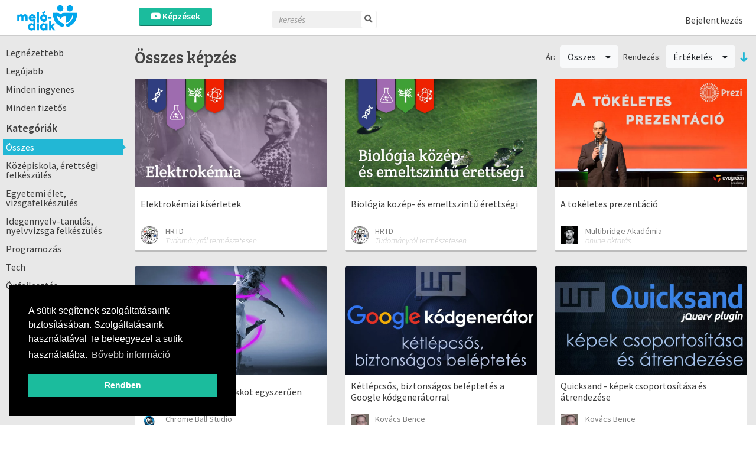

--- FILE ---
content_type: text/html; charset=UTF-8
request_url: https://melodiak.webuni.hu/kepzesek?sort=Course.rating_avg&direction=desc
body_size: 11771
content:
<!DOCTYPE html>
<html>
<head>
        
<meta http-equiv="Content-Type" content="text/html; charset=utf-8" /> 
<meta name="theme-color" content="#1bbc9d"/>
<meta name="viewport" content="width=device-width, initial-scale=1, shrink-to-fit=no"/>
<meta name="keywords" content="online, oktatás"/>
<meta property="og:type" content="website"/>
<meta property="fb:app_id" content="451507354963082"/>
<meta name="facebook-domain-verification" content="2x3sznf8afn9x2lb7k6rentk7qq5dt"/>
<meta property="og:title" content="Képzések"/>
<meta property="og:url" content="https://melodiak.webuni.hu/kepzesek"/>
<meta property="og:image" content="https://melodiak.webuni.hu/img/melodiak/logos/color.png"/>
<meta property="og:description" content="Böngéssz a számtalan online videó képzés és tréning között a Meló Diák oldalán, és találj rá a számodra hasznos tudásra."/>
<meta name="description" content="Böngéssz a számtalan online videó képzés és tréning között a Meló Diák oldalán, és találj rá a számodra hasznos tudásra."/>



<!--<link rel="stylesheet" href="//cdnjs.cloudflare.com/ajax/libs/highlight.js/11.3.1/styles/default.min.css">-->
<!--<script src="//cdnjs.cloudflare.com/ajax/libs/highlight.js/11.3.1/highlight.min.js"></script>-->

<title>Képzések - Meló Diák - Mentorprogram</title>


                <link rel="icon" type="image/png" sizes="32x32" href="/img/melodiak/favicon/favicon-32x32.png">
            <link rel="icon" type="image/png" sizes="16x16" href="/img/melodiak/favicon/favicon-16x16.png">
        
<link rel="preconnect" href="https://fonts.gstatic.com">
            <link href="https://fonts.googleapis.com/css2?family=Source+Sans+Pro:ital,wght@0,300;0,400;0,600;1,200;1,300;1,400;1,600&display=swap" rel="stylesheet">
    

    <link rel="stylesheet" type="text/css" href="/css/Vendor/cookieconsent.min.css"/>


            <link rel="stylesheet" type="text/css" href="/css/webuni.css?t=1760605094"/>        <link rel="stylesheet" type="text/css" href="/css/Vendor/tiny-slider.css"/>    <link rel="stylesheet" type="text/css" href="/css/Vendor/owl.carousel.min.css"/>    <link rel="stylesheet" type="text/css" href="/css/Vendor/owl.theme.default.min.css"/>    <link rel="stylesheet" type="text/css" href="/css/Vendor/select2.min.css"/>    <link rel="stylesheet" type="text/css" href="/css/Vendor/fancybox.css"/>    <link rel="stylesheet" type="text/css" href="/css/fontawesome-all.min.css"/>
            <link rel="stylesheet" type="text/css" href="//fonts.googleapis.com/css?family=Source+Sans+Pro:300,400,500,600,700&amp;subset=latin,latin-ext"/>        <link rel="stylesheet" type="text/css" href="//fonts.googleapis.com/css?family=Bree+Serif&amp;subset=latin,latin-ext"/>    


    <script type="text/javascript" src="/js/Vendor/jquery.js"></script>    <script type="text/javascript" src="/js/Vendor/jquery.color.js"></script>    <script type="text/javascript" src="/js/Vendor/jquery.tap.js"></script>    <script type="text/javascript" src="/js/Vendor/jquery.history.js"></script>        <script type="text/javascript" src="/js/Vendor/select2.min.js"></script>    <script type="text/javascript" src="/js/Vendor/fancybox.umd.js"></script>                                                            <script type="text/javascript" src="/js/webuni.js?t=1752589233"></script>    
    
    
        
    
<script type="text/javascript" src="/js/Vendor/responsivemobilemenu.js"></script><script type="text/javascript" src="/modules/bootstrap/js/bootstrap.bundle.min.js"></script><script type="text/javascript" src="/js/Vendor/handlebars.min.js"></script><script type="text/javascript" src="/js/Vendor/vue.min.js"></script><script type="text/javascript" src="/js/Vendor/vuejs-datepicker.min.js"></script><script type="text/javascript" src="/js/Vendor/axios.min.js"></script><script type="text/javascript" src="/js/Vendor/vue-select.js"></script><script type="text/javascript" src="/js/Vendor/vue-tables-2.min.js"></script><script type="text/javascript" src="/js/Vendor/vue2Dropzone.js"></script><script type="text/javascript" src="/js/Vendor/transition.min.js"></script><script type="text/javascript" src="/js/Vendor/dropdown.min.js"></script><script type="text/javascript" src="/js/Vendor/js.cookie.js"></script><script type="text/javascript" src="/js/Vendor/vue-router.min.js"></script><script type="text/javascript" src="/js/Vendor/tiny-slider.js"></script><script type="text/javascript" src="https://cdnjs.cloudflare.com/ajax/libs/tiny-slider/2.9.2/min/tiny-slider.js"></script><script type="text/javascript" src="/js/Vendor/owl.carousel.min.js"></script>

<script type="text/javascript">
    function loadScript(src, async = true) {
        return new Promise((resolve, reject) => {
            const script = document.createElement('script');
            script.src = src;
            script.async = async;
            script.onload = () => resolve(script);
            document.head.appendChild(script);
        });
    }

    function loadStylesheet(href) {
        return new Promise((resolve) => {
            const link = document.createElement('link');
            link.rel = 'stylesheet';
            link.href = href;
            link.onload = resolve;
            document.head.appendChild(link);
        });
    }

    // Set global variables
    if (typeof jwplayer !== 'undefined') {
        //jwplayer.key = 'Jec3IykesrkSHjAXc81vMef/XMRWkcjl1j67+XEA28Webany8hgigfTnkJA=';
    }

    webuni.webroot = '/';
    webuni.confirm = '/pages/confirm';
    webuni.profil_notification = '/notifications/get_profil_notification';
    webuni.price_packages_deletion_confirmation_warning = 'Biztosan törölni szeretnéd a díjcsomagokat?';
    webuni.countryOfDomain = 'hu';
        webuni.translator.translations = {"Bet\u00f6lt\u00e9s...":"Bet\u00f6lt\u00e9s...","course-manager.lessons.count":"%s lecke"};
    

    Vue.component('v-select', VueSelect.VueSelect);
    Vue.component('vue-dropzone', vue2Dropzone);
    const router = new VueRouter({mode: 'history'});
</script>





</head>
<body data-lang="hu" class="l-settings d-flex flex-column  ">

                <script>
            !function(f,b,e,v,n,t,s){if(f.fbq)return;n=f.fbq=function(){n.callMethod?
            n.callMethod.apply(n,arguments):n.queue.push(arguments)};if(!f._fbq)f._fbq=n;
            n.push=n;n.loaded=!0;n.version='2.0';n.queue=[];t=b.createElement(e);t.async=!0;
            t.src=v;s=b.getElementsByTagName(e)[0];s.parentNode.insertBefore(t,s)}(window,
            document,'script','https://connect.facebook.net/en_US/fbevents.js');

            fbq('init', '258533607825896');
            fbq('track', "PageView");

            async function sendFacebookEvent(event = 'UnknownEvent', customData = null, pixelId = null) {

                if (pixelId) {
                    fbq('init', pixelId);
                }

                const payload = {
                    id: new Date().getTime(),
                    event
                };

                if (customData) {
                    payload.custom = customData;

                    if (pixelId) {
                        payload.custom.pixel_id = pixelId;
                    }
                }

                fbq('track', payload.event, customData, {eventID: payload.id});

                response = await fetch(
                    '/trackings/facebook/add',
                     {
                         method: 'POST',
                         headers: {'Content-Type': 'application/json'},
                         body: JSON.stringify(payload)
                     }
                );

                const result = await response.json();
                console.debug(result);
            }
            </script>
            <noscript><img height="1" width="1" alt="" style="display:none" src="https://www.facebook.com/tr?id=258533607825896&ev=PageView&noscript=1" /></noscript>                
<div id="popup">
    <div id="popup-bg"></div>
    <div class="popup-fixed">
        <div class="popup-all">
            <div id="popup-content"></div>
            <div id="popup-close"><i class="fa fa-times"></i></div>

                    </div>
    </div>
</div>

    <div id="webuni-modal" class="modal" tabindex="-1" role="dialog">
    <div class="modal-dialog" role="document">
        <div class="modal-content">
            <div class="modal-header">
                <h5 class="modal-title"></h5>
                <button type="button" class="close" data-dismiss="modal" aria-label="Close">
                    <span aria-hidden="true">&times;</span>
                </button>
            </div>
            <div class="modal-body">
                <p></p>
            </div>
            <div class="modal-footer">
            </div>
        </div>
    </div>
</div>

    
    <header class="header">
    <div class="header-image">
            <a href="/" target="_top"><img src="/img/melodiak/logos/color.png" class="" alt="Logó" height="48"/></a></div>
            <div class="header-course-button">
            <a href="/kepzesek" class="button"><i class="fab fa-youtube"></i> Képzések</a>    </div>
<div class="header-course-button-mobile">
            <a href="/kepzesek" class="button"><i class="fab fa-youtube"></i></a>    </div>            <div class="header-searchform">
        <form action="/kepzesek" id="searchform" method="get" accept-charset="utf-8">
        <div class="inline-form">
            <input name="search" placeholder="keresés" value="" class="fa-times" type="text" id="CourseSearch"/>            <a href="#" class="searchbutton">
                <i class="fa fa-search"></i>
            </a>
            <a href="#" class="searchclosebutton">
                <i class="fa fa-times" aria-hidden="true"></i>
            </a>
        </div>
        </form>    </div>
        <nav class="nav-menu center">
            <div class="d-flex">
                
                <div>
                    <ul class="menu">
                                                        <li class="login">
                    <a href="/bejelentkezes">Bejelentkezés</a>            </li>
                        </ul>
                </div>
            </div>
        </nav>
    </header>
    
    <main>
        




<div class="container-fluid courses-index-container">
    <div class="row">
                    <div class="col-12 col-md-3 col-xl-2 course-index col-side-menu d-none d-md-block">
                <ul class="side-menu courses">
                                                                        <li class="vertical-line">
                                <a href="/kepzesek/szuro/most-popular" class="">Legnézettebb</a>                            </li>
                                                    <li class="vertical-line">
                                <a href="/kepzesek/szuro/newest" class="">Legújabb</a>                            </li>
                                                    <li class="vertical-line">
                                <a href="/kepzesek/szuro/free" class="">Minden ingyenes</a>                            </li>
                                                    <li class="vertical-line">
                                <a href="/kepzesek/szuro/paid" class="">Minden fizetős</a>                            </li>
                                            
                    
                    
                    
                    
                                                
                                                                        <div class="mt-2"></div>
                        
                        <div class="rmm" data-menu-style="minimal"
                             data-menu-title="Kategóriák">
                            <ul>
                                                                                                <div class="title">Kategóriák</div>
                                                                                                            <li><a href="/kepzesek" class="active">Összes</a>                                        </li>
                                                                    
                                                                                                            <li>
                                            <a href="/kepzesek/kategoria/127" class="">Középiskola, érettségi felkészülés</a>                                        </li>
                                                                            <li>
                                            <a href="/kepzesek/kategoria/124" class="">Egyetemi élet, vizsgafelkészülés</a>                                        </li>
                                                                            <li>
                                            <a href="/kepzesek/kategoria/125" class="">Idegennyelv-tanulás, nyelvvizsga felkészülés</a>                                        </li>
                                                                            <li>
                                            <a href="/kepzesek/kategoria/128" class="">Programozás</a>                                        </li>
                                                                            <li>
                                            <a href="/kepzesek/kategoria/126" class="">Tech</a>                                        </li>
                                                                            <li>
                                            <a href="/kepzesek/kategoria/129" class="">Önfejlesztés</a>                                        </li>
                                                                    

                                
                                
                                                            </ul>
                        </div>
                                    </ul>
            </div><!-- col-12 -->
                                    <div class="content-container col-12 col-md-9 col-xl-10 mt-10">
                                    <div class="row d-none filter-details">
                                                    <div class="col-12 text-center hider close-button-container">
                                <button class="btn btn-block btn-outline-primary"><i class="fa fa-times"></i> Bezárás</button>
                                <div class="loader" style="display: none">
	<svg version="1.1" xmlns="http://www.w3.org/2000/svg"
		 xmlns:xlink="http://www.w3.org/1999/xlink" x="0px" y="0px"
		 width="40px" height="40px" viewBox="0 0 50 50" style="enable-background:new 0 0 50 50;"
		 xml:space="preserve">
		<path fill="#000"
			  d="M25.251,6.461c-10.318,0-18.683,8.365-18.683,18.683h4.068c0-8.071,6.543-14.615,14.615-14.615V6.461z">
			<animateTransform attributeType="xml"
							  attributeName="transform"
							  type="rotate"
							  from="0 25 25"
							  to="360 25 25"
							  dur="0.6s"
							  repeatCount="indefinite">
		</path>
	</svg>
</div>
                            </div>
                        
                        <div class="col-12">
                                                                                            <div class="ui fluid dropdown btn btn-light btn-block">
                                    <i class="far fa-chevron-down float-right"></i>
                                    <div class="default text">Kategória: Összes</div>
                                    <div class="menu">
                                        <a href="/kepzesek/kategoria/all" class="item ">Összes</a>
                                                                                
                                                                                                                                <a href="/kepzesek/kategoria/127?sort=Course.rating_avg&amp;direction=desc" class="item ">Középiskola, érettségi felkészülés</a>                                                                                                                                                                            <a href="/kepzesek/kategoria/124?sort=Course.rating_avg&amp;direction=desc" class="item ">Egyetemi élet, vizsgafelkészülés</a>                                                                                                                                                                            <a href="/kepzesek/kategoria/125?sort=Course.rating_avg&amp;direction=desc" class="item ">Idegennyelv-tanulás, nyelvvizsga felkészülés</a>                                                                                                                                                                            <a href="/kepzesek/kategoria/128?sort=Course.rating_avg&amp;direction=desc" class="item ">Programozás</a>                                                                                                                                                                            <a href="/kepzesek/kategoria/126?sort=Course.rating_avg&amp;direction=desc" class="item ">Tech</a>                                                                                                                                                                            <a href="/kepzesek/kategoria/129?sort=Course.rating_avg&amp;direction=desc" class="item ">Önfejlesztés</a>                                                                                                                        </div>
                                </div>
                            
                            
                            
                                                                                                                            <div class="ui fluid dropdown btn btn-light btn-block">
                                    <i class="far fa-chevron-down float-right"></i>
                                    <div class="default text">Ár: Összes</div>
                                    <div class="menu">
                                                                                    <a class="item  active"
                                               href="/kepzesek?sort=Course.rating_avg&direction=desc">
                                                Összes                                            </a>
                                                                                    <a class="item "
                                               href="/kepzesek?sort=Course.rating_avg&direction=desc&type=free">
                                                Ingyenes                                            </a>
                                                                                    <a class="item "
                                               href="/kepzesek?sort=Course.rating_avg&direction=desc&type=paid">
                                                Fizetős                                            </a>
                                                                            </div>
                                </div>

                            
                            
                            
                                                            <div class="ui fluid dropdown btn btn-light btn-block">
                                    <i class="far fa-chevron-down float-right"></i>
                                    <div class="default text">Rendezés: Értékelés</div>
                                    <div class="menu">
                                                                                    <a class="fluid item "
                                               href="/kepzesek?sort=Course.students_count&direction=desc">
                                                Népszerűség                                            </a>
                                                                                    <a class="fluid item "
                                               href="/kepzesek?sort=title&direction=desc">
                                                ABC                                            </a>
                                                                                    <a class="fluid item  active"
                                               href="/kepzesek?sort=Course.rating_avg&direction=desc">
                                                Értékelés                                            </a>
                                                                                    <a class="fluid item "
                                               href="/kepzesek?sort=course_min_price&direction=desc">
                                                Ár                                            </a>
                                                                            </div>
                                </div>

                                <div class="ui fluid dropdown btn btn-light btn-block">
                                    <i class="far fa-chevron-down float-right"></i>
                                    <div class="default text">Rendezés iránya: Csökkenő</div>
                                    <div class="menu">
                                        <a href="/kepzesek?sort=Course.rating_avg&amp;direction=asc" class="item desc">Csökkenő</a>                                        <a href="/kepzesek?sort=Course.rating_avg&amp;direction=asc" class="item desc">Növekvő</a>                                    </div>
                                </div>
                                                    </div>

                                                    <div class="col-12">
                                <div class="row square-buttons-container">
                                                                            <div class="col-6 square-button-container pr-1">
                                                                                        <a href="/kepzesek/szuro/most-popular" class="btn btn-light btn-square btn-block "><i class="fal fa-eye"></i><br />Legnézettebb</a>                                        </div>
                                                                            <div class="col-6 square-button-container pl-1">
                                                                                        <a href="/kepzesek/szuro/newest" class="btn btn-light btn-square btn-block "><i class="fal fa-newspaper"></i><br />Legújabb</a>                                        </div>
                                                                            <div class="col-6 square-button-container pr-1">
                                                                                        <a href="/kepzesek/szuro/free" class="btn btn-light btn-square btn-block "><i class="fal fa-gift"></i><br />Minden ingyenes</a>                                        </div>
                                                                            <div class="col-6 square-button-container pl-1">
                                                                                        <a href="/kepzesek/szuro/paid" class="btn btn-light btn-square btn-block "><i class="fal fa-money-bill-alt"></i><br />Minden fizetős</a>                                        </div>
                                                                    </div>
                            </div>
                        
                        <div class="col-12 text-center">
                            <div class="loader-container">
                                <div class="loader" style="display: none">
	<svg version="1.1" xmlns="http://www.w3.org/2000/svg"
		 xmlns:xlink="http://www.w3.org/1999/xlink" x="0px" y="0px"
		 width="40px" height="40px" viewBox="0 0 50 50" style="enable-background:new 0 0 50 50;"
		 xml:space="preserve">
		<path fill="#000"
			  d="M25.251,6.461c-10.318,0-18.683,8.365-18.683,18.683h4.068c0-8.071,6.543-14.615,14.615-14.615V6.461z">
			<animateTransform attributeType="xml"
							  attributeName="transform"
							  type="rotate"
							  from="0 25 25"
							  to="360 25 25"
							  dur="0.6s"
							  repeatCount="indefinite">
		</path>
	</svg>
</div>
                            </div>
                        </div>

                        <div class="col-12 text-center hider close-button-container">
                            <button class="btn btn-block btn-outline-primary"><i class="fa fa-times"></i> Bezárás</button>
                        </div>

                        <!--<div class="hider-container">
                            <div class="hider hider-icon">
                                <i class="fa fa-circle"></i>
                                <i class="fal fa-chevron-circle-up"></i>
                            </div>
                        </div>-->
                    </div>

                    <div class="row mt-3 mb-2 align-items-center filter-header">
                        <div class="col-12 mb-3 d-md-none refine-container">
                            <button class="btn btn-block btn-outline-primary btn-refine"><i class="far fa-filter"></i> Szűrés</button>
                        </div>
                                                    <div class="col-12 col-lg mt-md-2 mt-lg-0 order-md-last order-lg-first filter-name">
                                                                    Összes képzés                                                            </div>
                            <div class="col-12 col-lg-auto ml-lg-auto d-none d-md-flex align-items-center filters">

                                

                                
                                
                                
                                                                        
                                    <span>Ár:</span>
                                    <div class="ui dropdown btn btn-light ml-2 mr-2">
                                        Összes                                        <i class="dropdown icon"></i>
                                        <div class="menu">
                                                                                            <a class="item  active"
                                                   href="/kepzesek?sort=Course.rating_avg&direction=desc">
                                                    Összes                                                </a>
                                                                                            <a class="item "
                                                   href="/kepzesek?sort=Course.rating_avg&direction=desc&type=free">
                                                    Ingyenes                                                </a>
                                                                                            <a class="item "
                                                   href="/kepzesek?sort=Course.rating_avg&direction=desc&type=paid">
                                                    Fizetős                                                </a>
                                                                                    </div>
                                    </div>
                                
                                
                                                                    <span>Rendezés:</span>
                                    <div class="ui dropdown btn btn-light ml-2 mr-2">
                                        Értékelés                                        <i class="dropdown icon"></i>
                                        <div class="menu">
                                                                                            <a class="item "
                                                   href="/kepzesek?sort=Course.students_count&direction=desc">
                                                    Népszerűség                                                </a>
                                                                                            <a class="item "
                                                   href="/kepzesek?sort=title&direction=desc">
                                                    ABC                                                </a>
                                                                                            <a class="item  active"
                                                   href="/kepzesek?sort=Course.rating_avg&direction=desc">
                                                    Értékelés                                                </a>
                                                                                            <a class="item "
                                                   href="/kepzesek?sort=course_min_price&direction=desc">
                                                    Ár                                                </a>
                                                                                    </div>
                                    </div>
                                    <a href="/kepzesek?sort=Course.rating_avg&amp;direction=asc" class="desc"><i class="fa fa-long-arrow-down order"></i></a>                                                            </div>
                                            </div>

                                
                                    <div class="row">
                      <div class="col-12">
                                                      <div class="search-course-blocks row">
                                                                  <div class="course-box-item col-12 col-sm-6 col-md-6 col-lg-6 col-xl-4 col-xxl-3">
                                          <div class="course-box">
        <div class="cover">
    <img src="https://melodiak.webuni.hu/media/courses/199/80_de35eb08fa502f3b964dfeab1317b038e3024272.png.thumbnail_50.webp" alt="course-image" class="img-fluid" decoding="async"/>        <div class="course-image-overlay">
                    <a href="https://melodiak.webuni.hu/kepzes/elektrokemiai-kiserletek">
					<div class="cover-text">
						<i class="far fa-eye mr-2"></i> Megtekint
					</div></a>            </div>
</div>
<div class="title-wrapper">
    <div class="title">
        Elektrokémiai kísérletek    </div>
    <div class="subtitle">
        Kísérletek 9. osztályos tanulóknak, valamint érettségire készülőknek.    </div>
</div><div class="middle-box-wrapper row m-0">
    <div class="teacher-wrapper col-8 col-sm-9 col-md-10 col-lg-9 p-0">
                    <div class="teacher row m-0 current" >
                <div class="image col-2 col-sm-2 p-0">
                    <img src="https://melodiak.webuni.hu/media/groups/20/80_106907d09555155855d38c7d62571fd26fa461d7.jpg" alt="HRTD" width="30" height="30"/>                </div>
                <div class="text-wrapper col-10 col-sm-10 p-0 pl-1">
                    <div class="name">HRTD</div>
                    <div class="description">Tudományról természetesen</div>
                </div>
            </div>
            </div>

    
    <div class="wishList-wrapper d-none">
            <a href="/wishlists/toggle_status/199"
           data-course-id="199"
           class="btn btn-outline-primary btn-block btn-sm btn-wishList">
            <i class="fal fa-heart mr-1"></i><span>Kívánságlistára</span>
        </a>
        <div class="in-progress-badge-wrapper" style="display: none;" data-course-id="199">
            <div class="badge-wrapper d-flex align-items-center ml-auto">
                


<span class=" badge badge-info">elbírálás alatt</span>


            </div>
        </div>
    </div>
</div>    </div>
                                  </div>
                                                                  <div class="course-box-item col-12 col-sm-6 col-md-6 col-lg-6 col-xl-4 col-xxl-3">
                                          <div class="course-box">
        <div class="cover">
    <img src="https://melodiak.webuni.hu/media/courses/201/80_28eff007e2c25abeedd0606927a41f4e4d9e8141.png.thumbnail_50.webp" alt="course-image" class="img-fluid" decoding="async"/>        <div class="course-image-overlay">
                    <a href="https://melodiak.webuni.hu/kepzes/biologia-koezep-es-emeltszintu-erettsegi">
					<div class="cover-text">
						<i class="far fa-eye mr-2"></i> Megtekint
					</div></a>            </div>
</div>
<div class="title-wrapper">
    <div class="title">
        Biológia közép- és emeltszintű érettségi    </div>
    <div class="subtitle">
        Kromatográfia, elválasztás, vízvizsgálás    </div>
</div><div class="middle-box-wrapper row m-0">
    <div class="teacher-wrapper col-8 col-sm-9 col-md-10 col-lg-9 p-0">
                    <div class="teacher row m-0 current" >
                <div class="image col-2 col-sm-2 p-0">
                    <img src="https://melodiak.webuni.hu/media/groups/20/80_106907d09555155855d38c7d62571fd26fa461d7.jpg" alt="HRTD" width="30" height="30"/>                </div>
                <div class="text-wrapper col-10 col-sm-10 p-0 pl-1">
                    <div class="name">HRTD</div>
                    <div class="description">Tudományról természetesen</div>
                </div>
            </div>
            </div>

    
    <div class="wishList-wrapper d-none">
            <a href="/wishlists/toggle_status/201"
           data-course-id="201"
           class="btn btn-outline-primary btn-block btn-sm btn-wishList">
            <i class="fal fa-heart mr-1"></i><span>Kívánságlistára</span>
        </a>
        <div class="in-progress-badge-wrapper" style="display: none;" data-course-id="201">
            <div class="badge-wrapper d-flex align-items-center ml-auto">
                


<span class=" badge badge-info">elbírálás alatt</span>


            </div>
        </div>
    </div>
</div>    </div>
                                  </div>
                                                                  <div class="course-box-item col-12 col-sm-6 col-md-6 col-lg-6 col-xl-4 col-xxl-3">
                                          <div class="course-box">
        <div class="cover">
    <img src="https://melodiak.webuni.hu/media/courses/323/cda67106afc8a994d05a631ae12d0aa2e32bece0.jpg.thumbnail_50.webp" alt="course-image" class="img-fluid" decoding="async"/>        <div class="course-image-overlay">
                    <a href="https://melodiak.webuni.hu/kepzes/a-toekeletes-prezentacio">
					<div class="cover-text">
						<i class="far fa-eye mr-2"></i> Megtekint
					</div></a>            </div>
</div>
<div class="title-wrapper">
    <div class="title">
        A tökéletes prezentáció    </div>
    <div class="subtitle">
        Minden, amit a tökéletes Prezi elkészítéséhez tudni kell    </div>
</div><div class="middle-box-wrapper row m-0">
    <div class="teacher-wrapper col-8 col-sm-9 col-md-10 col-lg-9 p-0">
                    <div class="teacher row m-0 current" >
                <div class="image col-2 col-sm-2 p-0">
                    <img src="https://melodiak.webuni.hu/media/groups/3/362004cedb5f14159b65737406af59db7b723a35.png" alt="Multibridge Akadémia" width="30" height="30"/>                </div>
                <div class="text-wrapper col-10 col-sm-10 p-0 pl-1">
                    <div class="name">Multibridge Akadémia</div>
                    <div class="description">online oktatás</div>
                </div>
            </div>
            </div>

    
    <div class="wishList-wrapper d-none">
            <a href="/wishlists/toggle_status/323"
           data-course-id="323"
           class="btn btn-outline-primary btn-block btn-sm btn-wishList">
            <i class="fal fa-heart mr-1"></i><span>Kívánságlistára</span>
        </a>
        <div class="in-progress-badge-wrapper" style="display: none;" data-course-id="323">
            <div class="badge-wrapper d-flex align-items-center ml-auto">
                


<span class=" badge badge-info">elbírálás alatt</span>


            </div>
        </div>
    </div>
</div>    </div>
                                  </div>
                                                                  <div class="course-box-item col-12 col-sm-6 col-md-6 col-lg-6 col-xl-4 col-xxl-3">
                                          <div class="course-box">
        <div class="cover">
    <img src="https://melodiak.webuni.hu/media/courses/519/76eac0dfc831616a7dc4b7ec6cf5c537cc3f78a4.jpg.thumbnail_50.webp" alt="course-image" class="img-fluid" decoding="async"/>        <div class="course-image-overlay">
                    <a href="https://melodiak.webuni.hu/kepzes/tanulj-meg-9-filmes-truekkoet-egyszeruen">
					<div class="cover-text">
						<i class="far fa-eye mr-2"></i> Megtekint
					</div></a>            </div>
</div>
<div class="title-wrapper">
    <div class="title">
        Tanulj meg 9 filmes trükköt egyszerűen    </div>
    <div class="subtitle">
        9 filmes trükk Adobe After Effects programban
    </div>
</div><div class="middle-box-wrapper row m-0">
    <div class="teacher-wrapper col-8 col-sm-9 col-md-10 col-lg-9 p-0">
                    <div class="teacher row m-0 current" >
                <div class="image col-2 col-sm-2 p-0">
                    <img src="https://melodiak.webuni.hu/media/groups/51/e8dd282cf7aa425f2fab09411068ebdf89441c84.jpg" alt="Chrome Ball Studio" width="30" height="30"/>                </div>
                <div class="text-wrapper col-10 col-sm-10 p-0 pl-1">
                    <div class="name">Chrome Ball Studio</div>
                    <div class="description">filmgyártás</div>
                </div>
            </div>
            </div>

    
    <div class="wishList-wrapper d-none">
            <a href="/wishlists/toggle_status/519"
           data-course-id="519"
           class="btn btn-outline-primary btn-block btn-sm btn-wishList">
            <i class="fal fa-heart mr-1"></i><span>Kívánságlistára</span>
        </a>
        <div class="in-progress-badge-wrapper" style="display: none;" data-course-id="519">
            <div class="badge-wrapper d-flex align-items-center ml-auto">
                


<span class=" badge badge-info">elbírálás alatt</span>


            </div>
        </div>
    </div>
</div>    </div>
                                  </div>
                                                                  <div class="course-box-item col-12 col-sm-6 col-md-6 col-lg-6 col-xl-4 col-xxl-3">
                                          <div class="course-box">
        <div class="cover">
    <img src="https://melodiak.webuni.hu/media/courses/1041/ef13e6d31fb2184022a117305acb77c3c138502f.png.thumbnail_50.webp" alt="course-image" class="img-fluid" decoding="async"/>        <div class="course-image-overlay">
                    <a href="https://melodiak.webuni.hu/kepzes/ketlepcsos-biztonsagos-beleptetes-a-google-kodgeneratorral">
					<div class="cover-text">
						<i class="far fa-eye mr-2"></i> Megtekint
					</div></a>            </div>
</div>
<div class="title-wrapper">
    <div class="title">
        Kétlépcsős, biztonságos beléptetés a Google kódgenerátorral    </div>
    <div class="subtitle">
        Többlépcsős beléptető rendszer készítése.    </div>
</div><div class="middle-box-wrapper row m-0">
    <div class="teacher-wrapper col-8 col-sm-9 col-md-10 col-lg-9 p-0">
                    <div class="teacher row m-0 current" >
                <div class="image col-2 col-sm-2 p-0">
                    <img src="https://melodiak.webuni.hu/media/users/4761/328b7616032e7cbfbb2c9b9c4acefd92d605a156.jpg" alt="Kovács Bence" width="30" height="30"/>                </div>
                <div class="text-wrapper col-10 col-sm-10 p-0 pl-1">
                    <div class="name">Kovács Bence</div>
                    <div class="description"></div>
                </div>
            </div>
                    <div class="teacher row m-0" style="display:none">
                <div class="image col-2 col-sm-2 p-0">
                    <img src="https://melodiak.webuni.hu/media/groups/48/af2efe8def00a5f29297a5a032f16ce59610e460.png" alt="Webtanár" width="30" height="30"/>                </div>
                <div class="text-wrapper col-10 col-sm-10 p-0 pl-1">
                    <div class="name">Webtanár</div>
                    <div class="description">webmesterek online iskolája</div>
                </div>
            </div>
            </div>

    
    <div class="wishList-wrapper d-none">
            <a href="/wishlists/toggle_status/1041"
           data-course-id="1041"
           class="btn btn-outline-primary btn-block btn-sm btn-wishList">
            <i class="fal fa-heart mr-1"></i><span>Kívánságlistára</span>
        </a>
        <div class="in-progress-badge-wrapper" style="display: none;" data-course-id="1041">
            <div class="badge-wrapper d-flex align-items-center ml-auto">
                


<span class=" badge badge-info">elbírálás alatt</span>


            </div>
        </div>
    </div>
</div>    </div>
                                  </div>
                                                                  <div class="course-box-item col-12 col-sm-6 col-md-6 col-lg-6 col-xl-4 col-xxl-3">
                                          <div class="course-box">
        <div class="cover">
    <img src="https://melodiak.webuni.hu/media/courses/1120/4ba0bfd46db1259043e97ecaf1042b479663e63c.png.thumbnail_50.webp" alt="course-image" class="img-fluid" decoding="async"/>        <div class="course-image-overlay">
                    <a href="https://melodiak.webuni.hu/kepzes/quicksand-kepek-csoportositasa-es-atrendezese">
					<div class="cover-text">
						<i class="far fa-eye mr-2"></i> Megtekint
					</div></a>            </div>
</div>
<div class="title-wrapper">
    <div class="title">
        Quicksand - képek csoportosítása és átrendezése    </div>
    <div class="subtitle">
        Képek csoportosítása és átrendezése és átrendezése a Quicksand jQuery pluginnal.    </div>
</div><div class="middle-box-wrapper row m-0">
    <div class="teacher-wrapper col-8 col-sm-9 col-md-10 col-lg-9 p-0">
                    <div class="teacher row m-0 current" >
                <div class="image col-2 col-sm-2 p-0">
                    <img src="https://melodiak.webuni.hu/media/users/4761/328b7616032e7cbfbb2c9b9c4acefd92d605a156.jpg" alt="Kovács Bence" width="30" height="30"/>                </div>
                <div class="text-wrapper col-10 col-sm-10 p-0 pl-1">
                    <div class="name">Kovács Bence</div>
                    <div class="description"></div>
                </div>
            </div>
                    <div class="teacher row m-0" style="display:none">
                <div class="image col-2 col-sm-2 p-0">
                    <img src="https://melodiak.webuni.hu/media/groups/48/af2efe8def00a5f29297a5a032f16ce59610e460.png" alt="Webtanár" width="30" height="30"/>                </div>
                <div class="text-wrapper col-10 col-sm-10 p-0 pl-1">
                    <div class="name">Webtanár</div>
                    <div class="description">webmesterek online iskolája</div>
                </div>
            </div>
            </div>

    
    <div class="wishList-wrapper d-none">
            <a href="/wishlists/toggle_status/1120"
           data-course-id="1120"
           class="btn btn-outline-primary btn-block btn-sm btn-wishList">
            <i class="fal fa-heart mr-1"></i><span>Kívánságlistára</span>
        </a>
        <div class="in-progress-badge-wrapper" style="display: none;" data-course-id="1120">
            <div class="badge-wrapper d-flex align-items-center ml-auto">
                


<span class=" badge badge-info">elbírálás alatt</span>


            </div>
        </div>
    </div>
</div>    </div>
                                  </div>
                                                                  <div class="course-box-item col-12 col-sm-6 col-md-6 col-lg-6 col-xl-4 col-xxl-3">
                                          <div class="course-box">
        <div class="cover">
    <img src="https://melodiak.webuni.hu/media/courses/1151/337acdfe6ed970108000098541451c96dfec886c.png.thumbnail_50.webp" alt="course-image" class="img-fluid" decoding="async"/>        <div class="course-image-overlay">
                    <a href="https://melodiak.webuni.hu/kepzes/algebra-9-osztaly">
					<div class="cover-text">
						<i class="far fa-eye mr-2"></i> Megtekint
					</div></a>            </div>
</div>
<div class="title-wrapper">
    <div class="title">
        Algebra 9. osztály    </div>
    <div class="subtitle">
        Online matek korrepetálás - Matematika 9. osztály    </div>
</div><div class="middle-box-wrapper row m-0">
    <div class="teacher-wrapper col-8 col-sm-9 col-md-10 col-lg-9 p-0">
                    <div class="teacher row m-0 current" >
                <div class="image col-2 col-sm-2 p-0">
                    <img src="https://melodiak.webuni.hu/media/groups/52/b090142e2cf192bca20b5353c7bf9a44fa30b7f3.png" alt="matematika-online.hu" width="30" height="30"/>                </div>
                <div class="text-wrapper col-10 col-sm-10 p-0 pl-1">
                    <div class="name">matematika-online.hu</div>
                    <div class="description">matematika-online.hu</div>
                </div>
            </div>
            </div>

    
    <div class="wishList-wrapper d-none">
            <a href="/wishlists/toggle_status/1151"
           data-course-id="1151"
           class="btn btn-outline-primary btn-block btn-sm btn-wishList">
            <i class="fal fa-heart mr-1"></i><span>Kívánságlistára</span>
        </a>
        <div class="in-progress-badge-wrapper" style="display: none;" data-course-id="1151">
            <div class="badge-wrapper d-flex align-items-center ml-auto">
                


<span class=" badge badge-info">elbírálás alatt</span>


            </div>
        </div>
    </div>
</div>    </div>
                                  </div>
                                                                  <div class="course-box-item col-12 col-sm-6 col-md-6 col-lg-6 col-xl-4 col-xxl-3">
                                          <div class="course-box">
        <div class="cover">
    <img src="https://melodiak.webuni.hu/media/courses/1152/78ee657bf3755581ccd58edc670719662b8354d8.png.thumbnail_50.webp" alt="course-image" class="img-fluid" decoding="async"/>        <div class="course-image-overlay">
                    <a href="https://melodiak.webuni.hu/kepzes/trigonometria-szoegfueggvenyek-10-osztaly">
					<div class="cover-text">
						<i class="far fa-eye mr-2"></i> Megtekint
					</div></a>            </div>
</div>
<div class="title-wrapper">
    <div class="title">
        Trigonometria, szögfüggvények 10. osztály    </div>
    <div class="subtitle">
        Online matek korrepetálás - Matematika 10. osztály    </div>
</div><div class="middle-box-wrapper row m-0">
    <div class="teacher-wrapper col-8 col-sm-9 col-md-10 col-lg-9 p-0">
                    <div class="teacher row m-0 current" >
                <div class="image col-2 col-sm-2 p-0">
                    <img src="https://melodiak.webuni.hu/media/groups/52/b090142e2cf192bca20b5353c7bf9a44fa30b7f3.png" alt="matematika-online.hu" width="30" height="30"/>                </div>
                <div class="text-wrapper col-10 col-sm-10 p-0 pl-1">
                    <div class="name">matematika-online.hu</div>
                    <div class="description">matematika-online.hu</div>
                </div>
            </div>
            </div>

    
    <div class="wishList-wrapper d-none">
            <a href="/wishlists/toggle_status/1152"
           data-course-id="1152"
           class="btn btn-outline-primary btn-block btn-sm btn-wishList">
            <i class="fal fa-heart mr-1"></i><span>Kívánságlistára</span>
        </a>
        <div class="in-progress-badge-wrapper" style="display: none;" data-course-id="1152">
            <div class="badge-wrapper d-flex align-items-center ml-auto">
                


<span class=" badge badge-info">elbírálás alatt</span>


            </div>
        </div>
    </div>
</div>    </div>
                                  </div>
                                                                  <div class="course-box-item col-12 col-sm-6 col-md-6 col-lg-6 col-xl-4 col-xxl-3">
                                          <div class="course-box">
        <div class="cover">
    <img src="https://melodiak.webuni.hu/media/courses/1153/8067cc5a0ea92f7019a037221bb7730446b53547.png.thumbnail_50.webp" alt="course-image" class="img-fluid" decoding="async"/>        <div class="course-image-overlay">
                    <a href="https://melodiak.webuni.hu/kepzes/koordinata-geometria-11-osztaly-1-resz">
					<div class="cover-text">
						<i class="far fa-eye mr-2"></i> Megtekint
					</div></a>            </div>
</div>
<div class="title-wrapper">
    <div class="title">
        Koordináta geometria 11. osztály 1. rész    </div>
    <div class="subtitle">
        Online matek korrepetálás - Matematika 11. osztály    </div>
</div><div class="middle-box-wrapper row m-0">
    <div class="teacher-wrapper col-8 col-sm-9 col-md-10 col-lg-9 p-0">
                    <div class="teacher row m-0 current" >
                <div class="image col-2 col-sm-2 p-0">
                    <img src="https://melodiak.webuni.hu/media/groups/52/b090142e2cf192bca20b5353c7bf9a44fa30b7f3.png" alt="matematika-online.hu" width="30" height="30"/>                </div>
                <div class="text-wrapper col-10 col-sm-10 p-0 pl-1">
                    <div class="name">matematika-online.hu</div>
                    <div class="description">matematika-online.hu</div>
                </div>
            </div>
            </div>

    
    <div class="wishList-wrapper d-none">
            <a href="/wishlists/toggle_status/1153"
           data-course-id="1153"
           class="btn btn-outline-primary btn-block btn-sm btn-wishList">
            <i class="fal fa-heart mr-1"></i><span>Kívánságlistára</span>
        </a>
        <div class="in-progress-badge-wrapper" style="display: none;" data-course-id="1153">
            <div class="badge-wrapper d-flex align-items-center ml-auto">
                


<span class=" badge badge-info">elbírálás alatt</span>


            </div>
        </div>
    </div>
</div>    </div>
                                  </div>
                                                                  <div class="course-box-item col-12 col-sm-6 col-md-6 col-lg-6 col-xl-4 col-xxl-3">
                                          <div class="course-box">
        <div class="cover">
    <img src="https://melodiak.webuni.hu/media/courses/1154/5f27491cada89e0740f77dace6dcb4285b25fe91.png.thumbnail_50.webp" alt="course-image" class="img-fluid" decoding="async"/>        <div class="course-image-overlay">
                    <a href="https://melodiak.webuni.hu/kepzes/valoszinusegszamitas-12-osztaly">
					<div class="cover-text">
						<i class="far fa-eye mr-2"></i> Megtekint
					</div></a>            </div>
</div>
<div class="title-wrapper">
    <div class="title">
        Valószínűségszámítás 12. osztály    </div>
    <div class="subtitle">
        Online matek korrepetálás - Matematika 12. osztály    </div>
</div><div class="middle-box-wrapper row m-0">
    <div class="teacher-wrapper col-8 col-sm-9 col-md-10 col-lg-9 p-0">
                    <div class="teacher row m-0 current" >
                <div class="image col-2 col-sm-2 p-0">
                    <img src="https://melodiak.webuni.hu/media/groups/52/b090142e2cf192bca20b5353c7bf9a44fa30b7f3.png" alt="matematika-online.hu" width="30" height="30"/>                </div>
                <div class="text-wrapper col-10 col-sm-10 p-0 pl-1">
                    <div class="name">matematika-online.hu</div>
                    <div class="description">matematika-online.hu</div>
                </div>
            </div>
            </div>

    
    <div class="wishList-wrapper d-none">
            <a href="/wishlists/toggle_status/1154"
           data-course-id="1154"
           class="btn btn-outline-primary btn-block btn-sm btn-wishList">
            <i class="fal fa-heart mr-1"></i><span>Kívánságlistára</span>
        </a>
        <div class="in-progress-badge-wrapper" style="display: none;" data-course-id="1154">
            <div class="badge-wrapper d-flex align-items-center ml-auto">
                


<span class=" badge badge-info">elbírálás alatt</span>


            </div>
        </div>
    </div>
</div>    </div>
                                  </div>
                                                                  <div class="course-box-item col-12 col-sm-6 col-md-6 col-lg-6 col-xl-4 col-xxl-3">
                                          <div class="course-box">
        <div class="cover">
    <img src="https://melodiak.webuni.hu/media/courses/1171/936afd0549c94366f8b61684ba930bd4d3ee7d05.png.thumbnail_50.webp" alt="course-image" class="img-fluid" decoding="async"/>        <div class="course-image-overlay">
                    <a href="https://melodiak.webuni.hu/kepzes/fueggvenyek-9-osztaly">
					<div class="cover-text">
						<i class="far fa-eye mr-2"></i> Megtekint
					</div></a>            </div>
</div>
<div class="title-wrapper">
    <div class="title">
        Függvények 9. osztály    </div>
    <div class="subtitle">
        Online matek korrepetálás - Matematika 9. osztály    </div>
</div><div class="middle-box-wrapper row m-0">
    <div class="teacher-wrapper col-8 col-sm-9 col-md-10 col-lg-9 p-0">
                    <div class="teacher row m-0 current" >
                <div class="image col-2 col-sm-2 p-0">
                    <img src="https://melodiak.webuni.hu/media/groups/52/b090142e2cf192bca20b5353c7bf9a44fa30b7f3.png" alt="matematika-online.hu" width="30" height="30"/>                </div>
                <div class="text-wrapper col-10 col-sm-10 p-0 pl-1">
                    <div class="name">matematika-online.hu</div>
                    <div class="description">matematika-online.hu</div>
                </div>
            </div>
            </div>

    
    <div class="wishList-wrapper d-none">
            <a href="/wishlists/toggle_status/1171"
           data-course-id="1171"
           class="btn btn-outline-primary btn-block btn-sm btn-wishList">
            <i class="fal fa-heart mr-1"></i><span>Kívánságlistára</span>
        </a>
        <div class="in-progress-badge-wrapper" style="display: none;" data-course-id="1171">
            <div class="badge-wrapper d-flex align-items-center ml-auto">
                


<span class=" badge badge-info">elbírálás alatt</span>


            </div>
        </div>
    </div>
</div>    </div>
                                  </div>
                                                                  <div class="course-box-item col-12 col-sm-6 col-md-6 col-lg-6 col-xl-4 col-xxl-3">
                                          <div class="course-box">
        <div class="cover">
    <img src="https://melodiak.webuni.hu/media/courses/1173/251da3f8474c3a6e65843678c0d4c2c6247f23a6.png.thumbnail_50.webp" alt="course-image" class="img-fluid" decoding="async"/>        <div class="course-image-overlay">
                    <a href="https://melodiak.webuni.hu/kepzes/egyenletek-9-osztaly">
					<div class="cover-text">
						<i class="far fa-eye mr-2"></i> Megtekint
					</div></a>            </div>
</div>
<div class="title-wrapper">
    <div class="title">
        Egyenletek 9. osztály    </div>
    <div class="subtitle">
        Online matek korrepetálás - Matematika 9. osztály    </div>
</div><div class="middle-box-wrapper row m-0">
    <div class="teacher-wrapper col-8 col-sm-9 col-md-10 col-lg-9 p-0">
                    <div class="teacher row m-0 current" >
                <div class="image col-2 col-sm-2 p-0">
                    <img src="https://melodiak.webuni.hu/media/groups/52/b090142e2cf192bca20b5353c7bf9a44fa30b7f3.png" alt="matematika-online.hu" width="30" height="30"/>                </div>
                <div class="text-wrapper col-10 col-sm-10 p-0 pl-1">
                    <div class="name">matematika-online.hu</div>
                    <div class="description">matematika-online.hu</div>
                </div>
            </div>
            </div>

    
    <div class="wishList-wrapper d-none">
            <a href="/wishlists/toggle_status/1173"
           data-course-id="1173"
           class="btn btn-outline-primary btn-block btn-sm btn-wishList">
            <i class="fal fa-heart mr-1"></i><span>Kívánságlistára</span>
        </a>
        <div class="in-progress-badge-wrapper" style="display: none;" data-course-id="1173">
            <div class="badge-wrapper d-flex align-items-center ml-auto">
                


<span class=" badge badge-info">elbírálás alatt</span>


            </div>
        </div>
    </div>
</div>    </div>
                                  </div>
                                                                  <div class="course-box-item col-12 col-sm-6 col-md-6 col-lg-6 col-xl-4 col-xxl-3">
                                          <div class="course-box">
        <div class="cover">
    <img src="https://melodiak.webuni.hu/media/courses/1174/2e506585b33873cd935edc082b80ac0658013801.png.thumbnail_50.webp" alt="course-image" class="img-fluid" decoding="async"/>        <div class="course-image-overlay">
                    <a href="https://melodiak.webuni.hu/kepzes/szoeveges-feladatok-9-osztaly">
					<div class="cover-text">
						<i class="far fa-eye mr-2"></i> Megtekint
					</div></a>            </div>
</div>
<div class="title-wrapper">
    <div class="title">
        Szöveges feladatok 9. osztály    </div>
    <div class="subtitle">
        Online matek korrepetálás - Matematika 9. osztály    </div>
</div><div class="middle-box-wrapper row m-0">
    <div class="teacher-wrapper col-8 col-sm-9 col-md-10 col-lg-9 p-0">
                    <div class="teacher row m-0 current" >
                <div class="image col-2 col-sm-2 p-0">
                    <img src="https://melodiak.webuni.hu/media/groups/52/b090142e2cf192bca20b5353c7bf9a44fa30b7f3.png" alt="matematika-online.hu" width="30" height="30"/>                </div>
                <div class="text-wrapper col-10 col-sm-10 p-0 pl-1">
                    <div class="name">matematika-online.hu</div>
                    <div class="description">matematika-online.hu</div>
                </div>
            </div>
            </div>

    
    <div class="wishList-wrapper d-none">
            <a href="/wishlists/toggle_status/1174"
           data-course-id="1174"
           class="btn btn-outline-primary btn-block btn-sm btn-wishList">
            <i class="fal fa-heart mr-1"></i><span>Kívánságlistára</span>
        </a>
        <div class="in-progress-badge-wrapper" style="display: none;" data-course-id="1174">
            <div class="badge-wrapper d-flex align-items-center ml-auto">
                


<span class=" badge badge-info">elbírálás alatt</span>


            </div>
        </div>
    </div>
</div>    </div>
                                  </div>
                                                                  <div class="course-box-item col-12 col-sm-6 col-md-6 col-lg-6 col-xl-4 col-xxl-3">
                                          <div class="course-box">
        <div class="cover">
    <img src="https://melodiak.webuni.hu/media/courses/1187/a799784bd634d3801129d003adb0731f3c1079cf.png.thumbnail_50.webp" alt="course-image" class="img-fluid" decoding="async"/>        <div class="course-image-overlay">
                    <a href="https://melodiak.webuni.hu/kepzes/a-microsoft-office-alapok">
					<div class="cover-text">
						<i class="far fa-eye mr-2"></i> Megtekint
					</div></a>            </div>
</div>
<div class="title-wrapper">
    <div class="title">
        A Microsoft Office alapok    </div>
    <div class="subtitle">
        Tömören, érthetően, nem csak kezdőknek    </div>
</div><div class="middle-box-wrapper row m-0">
    <div class="teacher-wrapper col-8 col-sm-9 col-md-10 col-lg-9 p-0">
                    <div class="teacher row m-0 current" >
                <div class="image col-2 col-sm-2 p-0">
                    <img src="https://melodiak.webuni.hu/media/groups/26/79_124c888b66c4900ce704667fe1ae74a8e0919c2b.jpg" alt="Gábor Dénes Főiskola" width="30" height="30"/>                </div>
                <div class="text-wrapper col-10 col-sm-10 p-0 pl-1">
                    <div class="name">Gábor Dénes Főiskola</div>
                    <div class="description">Felsőoktatás</div>
                </div>
            </div>
            </div>

    
    <div class="wishList-wrapper d-none">
            <a href="/wishlists/toggle_status/1187"
           data-course-id="1187"
           class="btn btn-outline-primary btn-block btn-sm btn-wishList">
            <i class="fal fa-heart mr-1"></i><span>Kívánságlistára</span>
        </a>
        <div class="in-progress-badge-wrapper" style="display: none;" data-course-id="1187">
            <div class="badge-wrapper d-flex align-items-center ml-auto">
                


<span class=" badge badge-info">elbírálás alatt</span>


            </div>
        </div>
    </div>
</div>    </div>
                                  </div>
                                                                  <div class="course-box-item col-12 col-sm-6 col-md-6 col-lg-6 col-xl-4 col-xxl-3">
                                          <div class="course-box">
        <div class="cover">
    <img src="https://melodiak.webuni.hu/media/courses/1251/e62ae42ab47ab07b8fb3445b0b97cc90b8f0b551.jpg.thumbnail_50.webp" alt="course-image" class="img-fluid" decoding="async"/>        <div class="course-image-overlay">
                    <a href="https://melodiak.webuni.hu/kepzes/angol-b2-euroexam-nyelvvizsga-felkeszito">
					<div class="cover-text">
						<i class="far fa-eye mr-2"></i> Megtekint
					</div></a>            </div>
</div>
<div class="title-wrapper">
    <div class="title">
        Angol B2 Euroexam nyelvvizsga felkészítő    </div>
    <div class="subtitle">
        Online nyelvvizsga felkészítő tanfolyam    </div>
</div><div class="middle-box-wrapper row m-0">
    <div class="teacher-wrapper col-8 col-sm-9 col-md-10 col-lg-9 p-0">
                    <div class="teacher row m-0 current" >
                <div class="image col-2 col-sm-2 p-0">
                    <img src="https://melodiak.webuni.hu/media/users/11239/85f6ece0ff363d9227149423bc9103ed1c4928c8.jpg.thumbnail.webp" alt="Szekeres Gyula" width="30" height="30"/>                </div>
                <div class="text-wrapper col-10 col-sm-10 p-0 pl-1">
                    <div class="name">Szekeres Gyula</div>
                    <div class="description">angol nyelvtanár, nyelvi coach</div>
                </div>
            </div>
                    <div class="teacher row m-0" style="display:none">
                <div class="image col-2 col-sm-2 p-0">
                    <img src="https://melodiak.webuni.hu/media/groups/55/b4ba0a59eac122ebc25334a862f932f25efb1daa.png" alt="Nyelvvizsgáznék" width="30" height="30"/>                </div>
                <div class="text-wrapper col-10 col-sm-10 p-0 pl-1">
                    <div class="name">Nyelvvizsgáznék</div>
                    <div class="description">online nyelvvizsga felkészítők</div>
                </div>
            </div>
            </div>

    
    <div class="wishList-wrapper d-none">
            <a href="/wishlists/toggle_status/1251"
           data-course-id="1251"
           class="btn btn-outline-primary btn-block btn-sm btn-wishList">
            <i class="fal fa-heart mr-1"></i><span>Kívánságlistára</span>
        </a>
        <div class="in-progress-badge-wrapper" style="display: none;" data-course-id="1251">
            <div class="badge-wrapper d-flex align-items-center ml-auto">
                


<span class=" badge badge-info">elbírálás alatt</span>


            </div>
        </div>
    </div>
</div>    </div>
                                  </div>
                                                                  <div class="course-box-item col-12 col-sm-6 col-md-6 col-lg-6 col-xl-4 col-xxl-3">
                                          <div class="course-box">
        <div class="cover">
    <img src="https://melodiak.webuni.hu/media/courses/1308/d34b4750223112707008defbc68fe26ec6843a5d.png.thumbnail_50.webp" alt="course-image" class="img-fluid" decoding="async"/>        <div class="course-image-overlay">
                    <a href="https://melodiak.webuni.hu/kepzes/angol-b2-origo-nyelvvizsga-felkeszito">
					<div class="cover-text">
						<i class="far fa-eye mr-2"></i> Megtekint
					</div></a>            </div>
</div>
<div class="title-wrapper">
    <div class="title">
        Angol B2 Origo nyelvvizsga felkészítő    </div>
    <div class="subtitle">
        Online nyelvvizsga felkészítő tanfolyam    </div>
</div><div class="middle-box-wrapper row m-0">
    <div class="teacher-wrapper col-8 col-sm-9 col-md-10 col-lg-9 p-0">
                    <div class="teacher row m-0 current" >
                <div class="image col-2 col-sm-2 p-0">
                    <img src="https://melodiak.webuni.hu/media/users/12120/76528aa00c6a4dc293947ccc41ef4c2ced569bc9.jpg.webp" alt="Dr. Tolnainé Kabók Zsuzsanna" width="30" height="30"/>                </div>
                <div class="text-wrapper col-10 col-sm-10 p-0 pl-1">
                    <div class="name">Dr. Tolnainé Kabók Zsuzsanna</div>
                    <div class="description">angol nyelvtanár</div>
                </div>
            </div>
                    <div class="teacher row m-0" style="display:none">
                <div class="image col-2 col-sm-2 p-0">
                    <img src="https://melodiak.webuni.hu/media/groups/55/b4ba0a59eac122ebc25334a862f932f25efb1daa.png" alt="Nyelvvizsgáznék" width="30" height="30"/>                </div>
                <div class="text-wrapper col-10 col-sm-10 p-0 pl-1">
                    <div class="name">Nyelvvizsgáznék</div>
                    <div class="description">online nyelvvizsga felkészítők</div>
                </div>
            </div>
            </div>

    
    <div class="wishList-wrapper d-none">
            <a href="/wishlists/toggle_status/1308"
           data-course-id="1308"
           class="btn btn-outline-primary btn-block btn-sm btn-wishList">
            <i class="fal fa-heart mr-1"></i><span>Kívánságlistára</span>
        </a>
        <div class="in-progress-badge-wrapper" style="display: none;" data-course-id="1308">
            <div class="badge-wrapper d-flex align-items-center ml-auto">
                


<span class=" badge badge-info">elbírálás alatt</span>


            </div>
        </div>
    </div>
</div>    </div>
                                  </div>
                                                                  <div class="course-box-item col-12 col-sm-6 col-md-6 col-lg-6 col-xl-4 col-xxl-3">
                                          <div class="course-box">
        <div class="cover">
    <img src="https://melodiak.webuni.hu/media/courses/1312/0f7b99c9cde4ff0a5ab3515150a6f4c83d5b0436.png.thumbnail_50.webp" alt="course-image" class="img-fluid" decoding="async"/>        <div class="course-image-overlay">
                    <a href="https://melodiak.webuni.hu/kepzes/emelt-szintu-foldrajz-erettsegi-felkeszito">
					<div class="cover-text">
						<i class="far fa-eye mr-2"></i> Megtekint
					</div></a>            </div>
</div>
<div class="title-wrapper">
    <div class="title">
        Emelt szintű földrajz érettségi felkészítő | 2021    </div>
    <div class="subtitle">
        ELTE TTK Hallgatói Alapítvány érettségi felkészítők    </div>
</div><div class="middle-box-wrapper row m-0">
    <div class="teacher-wrapper col-8 col-sm-9 col-md-10 col-lg-9 p-0">
                    <div class="teacher row m-0 current" >
                <div class="image col-2 col-sm-2 p-0">
                    <img src="https://melodiak.webuni.hu/media/groups/60/36158fbb8bd0001ef88eabd1cb683f07833905d9.jpg" alt="ELTE TTK Hallgatói Alapítvány" width="30" height="30"/>                </div>
                <div class="text-wrapper col-10 col-sm-10 p-0 pl-1">
                    <div class="name">ELTE TTK Hallgatói Alapítvány</div>
                    <div class="description">Érettségi előkészítő</div>
                </div>
            </div>
            </div>

    
    <div class="wishList-wrapper d-none">
            <a href="/wishlists/toggle_status/1312"
           data-course-id="1312"
           class="btn btn-outline-primary btn-block btn-sm btn-wishList">
            <i class="fal fa-heart mr-1"></i><span>Kívánságlistára</span>
        </a>
        <div class="in-progress-badge-wrapper" style="display: none;" data-course-id="1312">
            <div class="badge-wrapper d-flex align-items-center ml-auto">
                


<span class=" badge badge-info">elbírálás alatt</span>


            </div>
        </div>
    </div>
</div>    </div>
                                  </div>
                                                                  <div class="course-box-item col-12 col-sm-6 col-md-6 col-lg-6 col-xl-4 col-xxl-3">
                                          <div class="course-box">
        <div class="cover">
    <img src="https://melodiak.webuni.hu/media/courses/1378/3e9825d22f57ff0700c664c770c7d00fad6ddba4.jpg.thumbnail_50.webp" alt="course-image" class="img-fluid" decoding="async"/>        <div class="course-image-overlay">
                    <a href="https://melodiak.webuni.hu/kepzes/a-joomla-3-beuzemelese">
					<div class="cover-text">
						<i class="far fa-eye mr-2"></i> Megtekint
					</div></a>            </div>
</div>
<div class="title-wrapper">
    <div class="title">
        A Joomla 3 beüzemelése    </div>
    <div class="subtitle">
        Telepítés az alapoktól    </div>
</div><div class="middle-box-wrapper row m-0">
    <div class="teacher-wrapper col-8 col-sm-9 col-md-10 col-lg-9 p-0">
                    <div class="teacher row m-0 current" >
                <div class="image col-2 col-sm-2 p-0">
                    <img src="https://melodiak.webuni.hu/media/users/12322/9ae27a6f7dc6437edab598e039e927ce24842de8.jpg.webp" alt="Patkós Dániel" width="30" height="30"/>                </div>
                <div class="text-wrapper col-10 col-sm-10 p-0 pl-1">
                    <div class="name">Patkós Dániel</div>
                    <div class="description">Joomla oktató</div>
                </div>
            </div>
            </div>

    
    <div class="wishList-wrapper d-none">
            <a href="/wishlists/toggle_status/1378"
           data-course-id="1378"
           class="btn btn-outline-primary btn-block btn-sm btn-wishList">
            <i class="fal fa-heart mr-1"></i><span>Kívánságlistára</span>
        </a>
        <div class="in-progress-badge-wrapper" style="display: none;" data-course-id="1378">
            <div class="badge-wrapper d-flex align-items-center ml-auto">
                


<span class=" badge badge-info">elbírálás alatt</span>


            </div>
        </div>
    </div>
</div>    </div>
                                  </div>
                                                                  <div class="course-box-item col-12 col-sm-6 col-md-6 col-lg-6 col-xl-4 col-xxl-3">
                                          <div class="course-box">
        <div class="cover">
    <img src="https://melodiak.webuni.hu/media/courses/1416/0ba4cd297b975dec725743e9bf64a4174e15a431.png.thumbnail_50.webp" alt="course-image" class="img-fluid" decoding="async"/>        <div class="course-image-overlay">
                    <a href="https://melodiak.webuni.hu/kepzes/gazdasagi-ismeretek-irasbeli-erettsegi-felkeszito">
					<div class="cover-text">
						<i class="far fa-eye mr-2"></i> Megtekint
					</div></a>            </div>
</div>
<div class="title-wrapper">
    <div class="title">
        Gazdasági ismeretek írásbeli érettségi felkészítő    </div>
    <div class="subtitle">
        Érettségizz könnyedén!    </div>
</div><div class="middle-box-wrapper row m-0">
    <div class="teacher-wrapper col-8 col-sm-9 col-md-10 col-lg-9 p-0">
                    <div class="teacher row m-0 current" >
                <div class="image col-2 col-sm-2 p-0">
                    <img src="https://melodiak.webuni.hu/media/users/19568/c93326495d23101efbd56d801d522b207f3f6880.jpg.webp" alt="Pintér Zsolt" width="30" height="30"/>                </div>
                <div class="text-wrapper col-10 col-sm-10 p-0 pl-1">
                    <div class="name">Pintér Zsolt</div>
                    <div class="description">Közgazdasági tanár</div>
                </div>
            </div>
            </div>

    
    <div class="wishList-wrapper d-none">
            <a href="/wishlists/toggle_status/1416"
           data-course-id="1416"
           class="btn btn-outline-primary btn-block btn-sm btn-wishList">
            <i class="fal fa-heart mr-1"></i><span>Kívánságlistára</span>
        </a>
        <div class="in-progress-badge-wrapper" style="display: none;" data-course-id="1416">
            <div class="badge-wrapper d-flex align-items-center ml-auto">
                


<span class=" badge badge-info">elbírálás alatt</span>


            </div>
        </div>
    </div>
</div>    </div>
                                  </div>
                                                                  <div class="course-box-item col-12 col-sm-6 col-md-6 col-lg-6 col-xl-4 col-xxl-3">
                                          <div class="course-box">
        <div class="cover">
    <img src="https://melodiak.webuni.hu/media/courses/1417/99d77d67f6ef3f220870de2cf799704f1326e635.png.thumbnail_50.webp" alt="course-image" class="img-fluid" decoding="async"/>        <div class="course-image-overlay">
                    <a href="https://melodiak.webuni.hu/kepzes/aktivald-magad-aktivald-az-angolod">
					<div class="cover-text">
						<i class="far fa-eye mr-2"></i> Megtekint
					</div></a>            </div>
</div>
<div class="title-wrapper">
    <div class="title">
        Aktiváld magad, aktiváld az angolod!    </div>
    <div class="subtitle">
        Avagy, hogyan tartsd fenn motivációdat nyelvtanulásod során.    </div>
</div><div class="middle-box-wrapper row m-0">
    <div class="teacher-wrapper col-8 col-sm-9 col-md-10 col-lg-9 p-0">
                    <div class="teacher row m-0 current" >
                <div class="image col-2 col-sm-2 p-0">
                    <img src="https://melodiak.webuni.hu/media/users/19542/898a83f214f08a1b84ee8488d3b26ae779035c14.jpg" alt="Szili Zsuzsanna" width="30" height="30"/>                </div>
                <div class="text-wrapper col-10 col-sm-10 p-0 pl-1">
                    <div class="name">Szili Zsuzsanna</div>
                    <div class="description">Angol nyelvtanár</div>
                </div>
            </div>
            </div>

    
    <div class="wishList-wrapper d-none">
            <a href="/wishlists/toggle_status/1417"
           data-course-id="1417"
           class="btn btn-outline-primary btn-block btn-sm btn-wishList">
            <i class="fal fa-heart mr-1"></i><span>Kívánságlistára</span>
        </a>
        <div class="in-progress-badge-wrapper" style="display: none;" data-course-id="1417">
            <div class="badge-wrapper d-flex align-items-center ml-auto">
                


<span class=" badge badge-info">elbírálás alatt</span>


            </div>
        </div>
    </div>
</div>    </div>
                                  </div>
                                                            </div>
                          
                      </div>
                    </div>
                            </div>
        
    </div><!-- row -->

    <div class="row">
        <div class="paginator col-12">
                            <span class="paginator-disable">Előző</span>
                <span class="current">1</span> <span><a href="/kepzesek?sort=Course.rating_avg&amp;direction=desc&amp;page=2">2</a></span> <span><a href="/kepzesek?sort=Course.rating_avg&amp;direction=desc&amp;page=3">3</a></span> <span><a href="/kepzesek?sort=Course.rating_avg&amp;direction=desc&amp;page=4">4</a></span> <span><a href="/kepzesek?sort=Course.rating_avg&amp;direction=desc&amp;page=5">5</a></span> <span><a href="/kepzesek?sort=Course.rating_avg&amp;direction=desc&amp;page=6">6</a></span>
                <span class="paginator-enable"><a href="/kepzesek?sort=Course.rating_avg&amp;direction=desc&amp;page=2" rel="next">Következő</a></span>                    </div>
    </div>

    
    
</div>


<script type="text/javascript" src="/js/webuni.courses-index.js"></script>    </main>

        <footer>
<div class="footer-line"></div>
<div class="container-fluid footer">
    <div class="row ml-2 mr-2 pt-sm-3 pb-sm-3">
        <div class="col-12 col-sm-5 pt-3 pb-3 s-left">
                            <div class="row text-center text-sm-left">
                    <div class="col-12 col-sm-auto col-lg-5 col-xl-5 col-xxl-3 mt-sm-3 mt-lg-0">
                        <a href="https://www.melodiak.hu/" target="_blank" style="display:block; height:auto"><img src="/img/melodiak/logos/white.png" alt="Logó" class="bigLogo" style=" padding:5px;"/></a>                    </div>
                    <div class="col-12 col-sm-auto col-xl-4 mb-3">
                        <div class="font-weight-bold">Kövess bennünket!</div>
                        <span class="fa-stack fa-lg mt-2 mr-2">
                            <a href="https://www.facebook.com/universitas.isz/" target="_blank" title="Meló Diák | Facebook">
                                <i class="fa fa-circle fa-stack-2x"></i>
                                <i class="fab fa-facebook-f fa-stack-1x fa-inverse"></i>
                            </a>
                        </span>
                    </div>
                    <div class="col-6 col-lg-auto col-xl-3">
                        <div class="row">
                            <div class="col-12 mb-1 font-weight-bold">Kapcsolat</div>
                            <div class="col-12 mt-1"><a href="mailto:info@melodiak.hu">Írj&nbsp;nekünk!</a></div>
                        </div>
                    </div>
                </div>
			        </div>
        <div class="col-12 col-sm-7 pb-3 s-right">
            <div class="row">
                <div class="col-12 col-xxl-6">
                    <div class="row d-flex justify-content-center">
                                                <div class="col col-md-6 pt-3 mt-sm-3 mt-md-0">
                            <a href="https://webuni.hu/" target="_blank"><img src="/img/logos/webuni-logo-388-174.png" alt="Logó" style="width: 100%; max-width: 170px"/></a>                        </div>
                                                                        <div class="col-12 col-md-6 pt-3 text-center text-sm-left">
                            <div class="font-weight-bold mb-2">Kövess bennünket!</div>
                            <span class="fa-stack fa-lg mr-2">
                                <a href="//www.facebook.com/webuni.hu" target="_blank" title="webuni.hu | Facebook">
                                    <i class="fa fa-circle fa-stack-2x"></i>
                                    <i class="fab fa-facebook-f fa-stack-1x fa-inverse"></i>
                                </a>
                            </span>
                                                                                    <span class="fa-stack fa-lg mr-2">
                                <a href="//instagram.com/webuni" target="_blank" title="webuni.hu | Instagram">
                                    <i class="fa fa-circle fa-stack-2x"></i>
                                    <i class="fab fa-instagram fa-stack-1x fa-inverse"></i>
                                </a>
                            </span>
                        </div>
                                            </div>
                </div>
                <div class="col-12 col-xxl-6">
                    <div class="row text-center text-sm-left">
                                                    <div class="col-6 col-md-3 pt-3">
                                <div class="row">
                                    <div class="col-12 mb-1 font-weight-bold">Rólunk</div>

                                                                            <div class="col-12 mt-1"><a href="/kapcsolat">Kapcsolat</a></div>
                                    
                                                                            <div class="col-12 mt-1"><a href="/users/allteachers">Oktatóink</a></div>
                                                                    </div>
                            </div>
                        
                        
                                                    <div class="col-6 col-md-3 pt-3">
                                <div class="row">
                                    <div class="col-12 mb-1 font-weight-bold">Hallgatóknak</div>

                                    
                                                                            <div class="col-12 mt-1"><a href="/kepzesek">Képzések</a></div>
                                                                    </div>
                            </div>
                        
                                                    <div class="col-6 col-md-3 pt-3">
                                <div class="row">
                                    <div class="col-12 mb-1 font-weight-bold">Info</div>

                                                                            <div class="col-12 mt-1"><a href="/altalanos-adatkezelesi-tajekoztato">Adatkezelési&nbsp;tájékoztató</a></div>
                                    
                                                                            <div class="col-12 mt-1"><a href="/aszf">ÁSZF</a></div>
                                    
                                                                            <div class="col-12 mt-1"><a href="/gyik">GYIK</a></div>
                                                                    </div>
                            </div>
                                            </div>
                </div>
            </div>
        </div>
    </div>
    </div>
</footer>
    
    <div
        id="smartsupp-toggle"
        class="d-none pointer"
    >
        <i class="far fa-arrow-circle-up fa-2x" style="color: #1bbc9d;"></i>
    </div>

    <!-- Smartsupp Live Chat script -->
    <script type="text/javascript">
        const smartsuppChatWithCloseButton = false;
            var _smartsupp = _smartsupp || {};
            _smartsupp.key = '7ceeb00aa66b76a7c231c10e9b5e1034e44e08de';

            
            window.smartsupp||(function(d) {
                var s,c,o=smartsupp=function(){ o._.push(arguments)};o._=[];
                s=d.getElementsByTagName('script')[0];c=d.createElement('script');
                c.type='text/javascript';c.charset='utf-8';c.async=true;
                c.src='//www.smartsuppchat.com/loader.js?';s.parentNode.insertBefore(c,s);
            })(document);


                        smartsupp('language', 'hu');
            
            if (localStorage.getItem('smartSuppChatDisabled') !== null) {
                smartsupp('chat:hide');
            }

                            smartsupp('translate', {
                    online: {
                        textareaPlaceholder: 'Írd ide az üzenetedet, majd nyomd meg a «küldés» gombot.'
                    },
                    offline: {
                        name: 'Kinek címezhetjük? Írd ide a neved:',
                        email: 'Hová kéred a választ? Írd ide az e-mail címed:',
                        message: 'Várjuk a kérdésedet:',
                        submit: 'Elküldöm az üzenetet',
                        successDesc: 'Az üzenet küldése sikeres volt. Hamarosan felvesszük veled a kapcsolatot.'
                    }
                }, 'hu');
            
                    
            smartsupp('theme:color', '#1bbc9d');
            smartsupp('variables', []);

            if (smartsuppChatWithCloseButton) {
                // Observing chat application initialization
                const observer = new WebKitMutationObserver((mutations) => {
                    mutations.forEach((mutation) => {
                        for (let i = 0; i < mutation.addedNodes.length; i++) {
                            if (mutation.addedNodes[i].id == "chat-application") {
                                // We have found our initialized Smartsupp Chat
                                setTimeout(() => {
                                    const target = document.querySelector('#chat-application');
                                    const wrapper = document.createElement('div');

                                    wrapper.style = "display: flex; justify-content: end; cursor: pointer;";
                                    wrapper.innerHTML = `<i class="far fa-arrow-circle-down" style="color: #1bbc9d"></i>`;

                                    target.insertBefore(wrapper, target.firstChild);
                                    $('#chat-application').css('overflow', '');

                                    wrapper.addEventListener('click', () => {
                                        localStorage.setItem('smartSuppChatDisabled', "true");
                                        window.smartsupp('chat:hide');
                                        $('#smartsupp-toggle').toggleClass('d-none');
                                    });

                                    observer.disconnect();
                                }, 300);
                            }
                        }
                    });
                });

                observer.observe(document, {
                    subtree: true,
                    childList: true,
                    attributes: true,
                    attributeFilter : ['style']
                });
            }

        $('#smartsupp-toggle').on('click', function(e) {
            $('#smartsupp-toggle').toggleClass('d-none');

            localStorage.removeItem('smartSuppChatDisabled');

            smartsupp('chat:show');
            setTimeout(() => {
                $('#chat-application').css('overflow', '');
            });
        });

        if (localStorage.getItem('smartSuppChatDisabled')) {
            $('#smartsupp-toggle').toggleClass('d-none');
        }

        
    </script>
                <script type="text/javascript" src="/js/Vendor/cookieconsent.min.js"></script>        <script>
            window.addEventListener("load", function(){
                window.cookieconsent.initialise({
                    "palette": {
                        "popup": {
                            "background": "#000"
                        },
                        "button": {
                            "background": "#1bbc9d",
                            "text": "#ffffff"
                        }
                    },
                    "position": "bottom-left",
                    "content": {
                        "message":  "A sütik segítenek szolgáltatásaink biztosításában. Szolgáltatásaink használatával Te beleegyezel a sütik használatába.",
                        "dismiss": "Rendben",
                        "link": "Bővebb információ"
                    }
                })});
        </script>
                
    <div class="popup-container">
                    </div>

        <script>
        window.addEventListener("load", function() {
            axios.defaults.headers.withCredentials = true;
            axios.defaults.timeout = 5000;
        });
    </script>

    </body>
</html>
